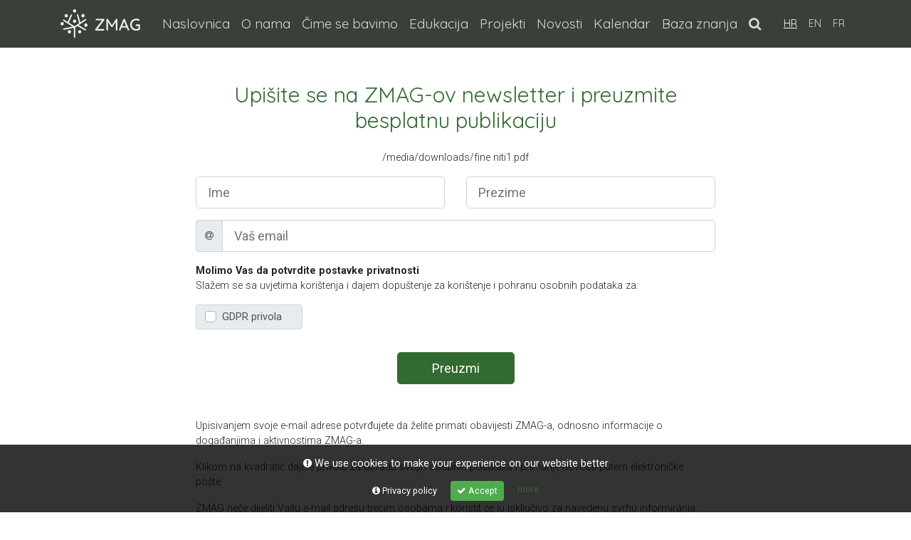

--- FILE ---
content_type: text/html; charset=UTF-8
request_url: https://www.zmag.hr/hr/subscribe/?ref=hr/cime-se-bavimo/dobra-ekonomija.html&file=/media/downloads/fine%20niti1.pdf
body_size: 26690
content:
<!DOCTYPE html>
<html lang="hr">
    <head>
        <!-- [WELCOME] Hello, welcome to ZMAG -->
                <!-- [META] Start  Type website/article/product-->
        <link rel="schema.DC" href="http://purl.org/dc/elements/1.1/">
        <meta name="DC.identifier" content="subscribe-167">
        <meta property="og:type" content="website">
        
        <!-- [META] Titles -->
        <title>Subscribe | ZMAG</title>
        <meta name="DC.title" content="Subscribe">
        <meta property="og:title" content="Subscribe">
        <meta name="twitter:title" content="Subscribe">
        <meta itemprop="name" content="Subscribe">
        <meta name="DC.subject" content="Subscribe">
        <meta property="og:site_name" content="ZMAG">
        <meta name="twitter:site" content="https://www.zmag.hr/">
            
        <!-- [META] Description -->
        <meta name="description" content="" >
        <meta itemprop="description" content="">
        <meta name="DC.description" content="">
        <meta property="og:description" content="">
        <meta name="twitter:description" content="">

        <!-- [META] Defaults -->
        <link rel="canonical" href="https://www.zmag.hr/hr/subscribe/">
        <base href="https://www.zmag.hr/">
        <meta property="og:url" content="https://www.zmag.hr/hr/subscribe/">
        
        <!-- [META] Devices -->
        <meta name="viewport" content="width=device-width, initial-scale=1, shrink-to-fit=no">
        <meta http-equiv="X-UA-Compatible" content="IE=edge">
        <meta http-equiv="Window-target" content="_top">
        <meta name="format-detection" content="telephone=yes">
        <meta name="format-detection" content="date=yes">
        <meta name="format-detection" content="address=yes">
        <meta name="format-detection" content="email=yes">
        <meta name="apple-mobile-web-app-capable" content="yes">
        <meta name="apple-touch-fullscreen" content="yes">
        
        <!-- [META] Icons -->
        <link rel="shortcut icon" href="source/dist/images/favicon.ico">
        
        <!-- [META] Bots -->
        <meta name="robots" content="index,follow">
        <meta name="googlebot" content="index,follow">
        <meta http-equiv="pragma" content="public" >
        <meta http-equiv="cache-control" content="public" >

        <!-- [META] Dates -->
        <meta name="date" content="2020-08-31T:02:15:00" >
        <meta name="DC.date" content="2020-08-31T:02:15:00">
        <meta http-equiv="last-modified" content="2025-01-27T:10:09:01" >
        

        <!-- [META] Locale -->
        <meta charset="UTF-8" >
        <meta http-equiv="content-language" content="" >
        <meta property="og:locale" content="">
        <meta name="DC.language" content="hr">
        <meta http-equiv="Content-Style-Type" content="text/css" >
        <meta http-equiv="Content-Script-Type" content="text/javascript">
        <meta http-equiv="Content-Type" content="text/html; charset=UTF-8">
        <meta name="DC.format" content="text/html">
        
        <!-- [META] Images -->
        <meta itemprop="image" content="https://www.zmag.hr/assets/components/phpthumbof/cache/mathyas-kurmann-fb7yNPbT0l8-unsplash.fe7eeca437e24a0d5642e615a1d163ca.jpg">
        <meta name="twitter:image:src" content="https://www.zmag.hr/assets/components/phpthumbof/cache/mathyas-kurmann-fb7yNPbT0l8-unsplash.fe7eeca437e24a0d5642e615a1d163ca.jpg">
        <meta property="og:image" content="https://www.zmag.hr/assets/components/phpthumbof/cache/mathyas-kurmann-fb7yNPbT0l8-unsplash.fe7eeca437e24a0d5642e615a1d163ca.jpg">
        <meta property="og:image:url" content="http://www.zmag.hr/assets/components/phpthumbof/cache/mathyas-kurmann-fb7yNPbT0l8-unsplash.b561e9d2acaf7ec7881eb169992a9f02.jpg">
        <meta property="og:image:secure_url" content="https://www.zmag.hr/assets/components/phpthumbof/cache/mathyas-kurmann-fb7yNPbT0l8-unsplash.b561e9d2acaf7ec7881eb169992a9f02.jpg">
        <meta property="og:image:width" content="1200"/>
        <meta property="og:image:height" content="630"/>
        <meta name="twitter:card" content="summary_large_image">
        <meta property="og:image:type" content="image/jpg"/>
        
        <!-- [META] Copy -->
        <meta name="DC.contributor" content="">
        <meta name="DC.publisher" content="ZMAG">
        <meta name="author" content="ZMAG" />
        <meta name="DC.rights" content="Copyright 2018 | ZMAG">
        <meta name="DC.rightsHolder" content="ZMAG">
        <meta name="copyright" content="Copyright 2018 | ZMAG">
        <meta name="twitter:creator" content="ZMAG">
        
        <!-- [META] Security -->
        <meta property="fb:admins" content="799459272">
        <!--<meta property="fb:app_id" content="">-->
        <meta name="p:domain_verify" content=""/>
        <meta name="google-site-verification" content="" />
        <!-- [STYLES] CSS -->
        <link rel="stylesheet" href="/source/dist/css/theme.min.css?v=6">
       

 
        
    </head>
    <body>
        <nav id="navbar-mobile" class="p-0 navbar-main fixed-top navbar navbar-dark bg-secondary justify-content-right w-100">
            <div class="container"> 

                <div class="navbar-collapse collapse pb-5 pt-2" id="navbarMobile">
                    
                    <ul class="navbar-nav mr-0 justify-content-right">
                        <li class="nav-item" id="close"><a class="nav-link text-right" data-toggle="collapse" href="#navbarMobile" role="button" aria-expanded="true" aria-controls="navbarMobile"><i class="fa fa-times mr-3"></i>CLOSE</a></li>
                    </ul>
                    
                    <ul class="navbar-nav ml-auto mr-0 justify-content-right">
                        <li class="nav-item" id="mainmenu_home"><a class="nav-link " title="Home" href="/">Naslovnica</a></li>
      
                         <li class="nav-item dropdown"  id="mainmenu_item2"><a class="nav-link dropdown-toggle" href="hr/o-nama/" title="O nama" id="menu-main-dropdowno-nama" role="button" data-toggle="dropdown" aria-haspopup="true" aria-expanded="false" >O nama</a><div class="dropdown-menu dropdown-menu-right" aria-labelledby="menu-main-dropdowno-nama"  id="mainmenu_item2"><a class="dropdown-item" title="Naša priča" href="hr/o-nama/nasa-prica.html" id="mainmenu_item8" >Naša priča</a><a class="dropdown-item" title="Reciklirano imanje" href="hr/o-nama/reciklirano-imanje.html" id="mainmenu_item100" >Reciklirano imanje</a><a class="dropdown-item" title="Tko je tko" href="hr/o-nama/tko-je-tko/" id="mainmenu_item10" >Tko je tko</a><a class="dropdown-item" title="Centar Znanja" href="hr/o-nama/centar-znanja.html" id="mainmenu_item102" >Centar Znanja</a><a class="dropdown-item" title="Centar za društvenu i solidarnu ekonomiju " href="hr/o-nama/centar-za-drustvenu-i-solidarnu-ekonomiju.html" id="mainmenu_item101" >Centar za društvenu i solidarnu ekonomiju </a><a class="dropdown-item" title="Zadruga za dobru ekonomiju" href="hr/o-nama/zadruga-za-dobru-ekonomiju.html" id="mainmenu_item91" >Zadruga za dobru ekonomiju</a><a class="dropdown-item" title="Suradnja" href="hr/o-nama/suradnja.html" id="mainmenu_item12" >Suradnja</a><a class="dropdown-item" title="Godišnji izvještaji" href="hr/o-nama/godisnji-izvjestaji.html" id="mainmenu_item11" >Godišnji izvještaji</a></div></li><li class="nav-item dropdown"  id="mainmenu_item4"><a class="nav-link dropdown-toggle" href="hr/cime-se-bavimo/" title="Čime se bavimo" id="menu-main-dropdowncime-se-bavimo" role="button" data-toggle="dropdown" aria-haspopup="true" aria-expanded="false" >Čime se bavimo</a><div class="dropdown-menu dropdown-menu-right" aria-labelledby="menu-main-dropdowncime-se-bavimo"  id="mainmenu_item4"><a class="dropdown-item" title="Agroekologija" href="hr/cime-se-bavimo/agroekologija.html" id="mainmenu_item14" >Agroekologija</a><a class="dropdown-item" title="Dobra Ekonomija" href="hr/cime-se-bavimo/dobra-ekonomija.html" id="mainmenu_item15" >Dobra Ekonomija</a><a class="dropdown-item" title="Prirodno graditeljstvo" href="hr/cime-se-bavimo/prirodno-graditeljstvo.html" id="mainmenu_item16" >Prirodno graditeljstvo</a><a class="dropdown-item" title="Energetska tranzicija" href="hr/cime-se-bavimo/energetska-tranzicija.html" id="mainmenu_item1124" >Energetska tranzicija</a><a class="dropdown-item" title="Edukacije za održivo življenje" href="hr/cime-se-bavimo/ostalo.html" id="mainmenu_item29" >Edukacije za održivo življenje</a></div></li><li class="nav-item dropdown"  id="mainmenu_item13"><a class="nav-link dropdown-toggle" href="hr/edukacija/" title="Edukacija" id="menu-main-dropdownedukacija" role="button" data-toggle="dropdown" aria-haspopup="true" aria-expanded="false" >Edukacija</a><div class="dropdown-menu dropdown-menu-right" aria-labelledby="menu-main-dropdownedukacija"  id="mainmenu_item13"><a class="dropdown-item" title="Konferencije" href="hr/edukacija/konferencije/" id="mainmenu_item26" >Konferencije</a><a class="dropdown-item" title="Radionice" href="hr/edukacija/radionice/" id="mainmenu_item25" >Radionice</a></div></li><li class="nav-item dropdown"  id="mainmenu_item5"><a class="nav-link dropdown-toggle" href="hr/projekti/" title="Projekti" id="menu-main-dropdownprojekti" role="button" data-toggle="dropdown" aria-haspopup="true" aria-expanded="false" >Projekti</a><div class="dropdown-menu dropdown-menu-right" aria-labelledby="menu-main-dropdownprojekti"  id="mainmenu_item5"><a class="dropdown-item" title="Naša dobra hrana / dobra energija za bolje društvo" href="hr/projekti/nasa-dobra-hrana.html" id="mainmenu_item148" >Naša dobra hrana / dobra energija za bolje društvo</a><a class="dropdown-item" title="Zadruga za dobru ekonomiju" href="hr/projekti/zadruga-za-dobru-ekonomiju.html" id="mainmenu_item128" >Zadruga za dobru ekonomiju</a><a class="dropdown-item" title="Društvena banka sjemena" href="hr/projekti/drustvena-banka-sjemena.html" id="mainmenu_item20" >Društvena banka sjemena</a><a class="dropdown-item" title="Hrana za dobro – Kratki lanci opskrbe" href="hr/projekti/hrana-za-dobro-–-kratki-lanci-opskrbe.html" id="mainmenu_item127" >Hrana za dobro – Kratki lanci opskrbe</a><a class="dropdown-item" title="Konvencija prirodnog graditeljstva" href="hr/projekti/konvencija-prirodnog-graditeljstva.html" id="mainmenu_item990" >Konvencija prirodnog graditeljstva</a><a class="dropdown-item" title="Design locally, apply it globally" href="hr/projekti/design-locally,-apply-it-globally.html" id="mainmenu_item1367" >Design locally, apply it globally</a><a class="dropdown-item" title="Umjetnost i zajedništvo – permakulturni dizajn upravljanja vodama / Umjetnička rezidencija Matka Šišaka" href="hr/projekti/umjetnost-i-zajednistvo-–-permakulturni-dizajn-upravljanja-vodama-/-umjetnicka-rezidencija-matka-sisaka.html" id="mainmenu_item1409" >Umjetnost i zajedništvo – permakulturni dizajn upravljanja vodama / Umjetnička rezidencija Matka Šišaka</a><a class="dropdown-item" title="Sustain-Ability: Shaping Green COMP for the youth field" href="hr/projekti/sustain-ability-shaping-green-comp-for-the-youth-field.html" id="mainmenu_item1426" >Sustain-Ability: Shaping Green COMP for the youth field</a></div></li><li class="nav-item" id="mainmenu_item3"><a class="nav-link" title="Novosti" href="hr/novosti/" >Novosti</a></li><li class="nav-item" id="mainmenu_item6"><a class="nav-link" title="Aktualna događanja" href="hr/kalendar/" >Kalendar</a></li><li class="nav-item" id="mainmenu_item7"><a class="nav-link" title="Baza znanja" href="hr/baza-znanja/" >Baza znanja</a></li><li class="nav-item" id="mainmenu_item570"><a class="nav-link" title="EU Food and Farming Forum" href="hr/novosti/3-modul-akademije-prirodnog-graditeljstva/eu-food-and-farming-forum.html" >EU Food and Farming Forum</a></li><li class="nav-item" id="mainmenu_item493"><a class="nav-link" title="55+ Radionica kreativnog recikliranja odjeće i plastičnih vrećica" href="hr/kalendar/radionica-izrade-terarija-i-razmjena-sjemena-u-osijeku/55-radionica-kreativnog-recikliranja-odjece-i-plasticnih-vrecica.html" >55+ Radionica kreativnog recikliranja odjeće i plastičnih vrećica</a></li>
                    </ul>
                    <ul class="search-nav navbar-nav ml-0 mr-0 justify-content-right">
                         
                        
                        <li class="nav-item dropdown">
                            <a class="nav-link" for="search" href="#" id="mainmenu_search" role="button" data-toggle="dropdown" aria-haspopup="true" aria-expanded="false">
                              <i class="fa fa-search mr-3"></i>Pretraga
                            
                            </a>
                            <div class="dropdown-menu dropdown-menu-right p-3 w-100 bg-transparent border-0" aria-labelledby="mainmenu_search">
                             
                              <form class="simplesearch-search-form" action="hr/subscribe/" method="get">
    <fieldset>
        <label for="search" class="d-none">Search</label>

<div class="input-group mt-3">
        <input type="text" class="form-control form-control-lg" name="search" id="search" value="" />
        
        <div class="input-group-append">
<input type="hidden" name="id" value="167" />  
     <input type="submit" class="btn btn-lg btn-outline-primary"  value="Search" />

  </div>
</div>

        

    </fieldset>
</form>
                              
                            </div>
                          </li>
                        
                    </ul>
                    <ul class="navbar-nav mr-0 justify-content-right border-top mt-3 pt-2">
                        <li class="nav-item" id="mainmenu_hr"><a class="nav-link active" title="Hrvatski" href="/hr/">HRVATSKI</a></li>
                        <li class="nav-item" id="mainmenu_en"><a class="nav-link " title="English" href="/en/">ENGLISH</a></li>
                                                 <li class="nav-item" id="mainmenu_fr"><a class="nav-link " title="Français" href="/fr/">FRANÇAIS</a></li>

                    </ul>
                    
                    
                </div>
            </div>
        </nav>

        <nav id="navbar-main" class="navbar-main sticky-top navbar navbar-dark bg-secondary navbar-expand-xl justify-content-right w-100">
            <div class="container"> 
                <a href="/" class="navbar-brand d-flex mr-auto ml-0"><img src="/source/dist/images/logo_long.svg" alt="ZMAG" class="logo-img"></a>
                <button class="navbar-toggler mr-0 ml-auto" type="button" data-toggle="collapse" data-target="#navbarMobile">
                    <span class="navbar-toggler-icon"></span>
                </button>
                <div class="navbar-collapse collapse" id="navbarMain">
                    <ul class="navbar-nav ml-auto mr-0 justify-content-right">
                        <li class="nav-item" id="mainmenu_home"><a class="nav-link " title="Home" href="/">Naslovnica</a></li>

                        <li class="nav-item" id="mainmenu_item2"><a class="nav-link" title="O nama" href="hr/o-nama/" >O nama</a><span></span></li><li class="nav-item" id="mainmenu_item4"><a class="nav-link" title="Čime se bavimo" href="hr/cime-se-bavimo/" >Čime se bavimo</a><span></span></li><li class="nav-item" id="mainmenu_item13"><a class="nav-link" title="Edukacija" href="hr/edukacija/" >Edukacija</a><span></span></li><li class="nav-item" id="mainmenu_item5"><a class="nav-link" title="Projekti" href="hr/projekti/" >Projekti</a><span></span></li><li class="nav-item" id="mainmenu_item3"><a class="nav-link" title="Novosti" href="hr/novosti/" >Novosti</a><span></span></li><li class="nav-item" id="mainmenu_item6"><a class="nav-link" title="Aktualna događanja" href="hr/kalendar/" >Kalendar</a><span></span></li><li class="nav-item" id="mainmenu_item7"><a class="nav-link" title="Baza znanja" href="hr/baza-znanja/" >Baza znanja</a><span></span></li>
                                
                       
                    </ul>
                    <ul class="search-nav navbar-nav ml-0 mr-0 justify-content-right">
                         
                        
                        <li class="nav-item dropdown">
                            <a class="nav-link" for="search" href="#" id="mainmenu_search" role="button" data-toggle="dropdown" aria-haspopup="true" aria-expanded="false">
                              <i class="fa fa-search"></i>
                            </a>
                            <div class="dropdown-menu dropdown-menu-right p-3" style="width:500px; max-width:90vw;" aria-labelledby="mainmenu_search">
                              <h5 class="m-0 p-0">Pretraži ZMAG:</h5>
                              <form class="simplesearch-search-form" action="hr/search/" method="get">
    <fieldset>
        <label for="search" class="d-none">Search</label>

<div class="input-group mt-3">
        <input type="text" class="form-control form-control-lg" name="search" id="search" value="" />
        
        <div class="input-group-append">
<input type="hidden" name="id" value="86" />  
     <input type="submit" class="btn btn-lg btn-outline-primary"  value="Search" />

  </div>
</div>

        

    </fieldset>
</form>
                              
                            </div>
                          </li>
                        
                    </ul>
                    <ul class="navbar-nav ml-3 mr-0 justify-content-right lang-menu">
                        <li class="nav-item" id="mainmenu_hr"><a class="nav-link active" title="Hrvatski" href="/hr/">HR</a></li>
                        <li class="nav-item" id="mainmenu_en"><a class="nav-link " title="English" href="/en/">EN</a></li>
                         <li class="nav-item" id="mainmenu_fr"><a class="nav-link " title="Français" href="/fr/">FR</a></li>
                    </ul>
                </div>
            </div>
        </nav>






<div class="content-block container mt-5">
    <div class="row">
        <div class="col-md-8 offset-md-2">
           <h1 class="block-title text-center">
               Upišite se na ZMAG-ov newsletter i preuzmite besplatnu publikaciju
           </h1>
           
      

           
           <div class="content pb-3 pt-3">
               
              <p class="mb-2 text-center">/media/downloads/fine niti1.pdf</p>
           

    
   
    
      <form class="needs-validation contact-form" action="" method="post" novalidate>
        <div class="d-none hidden-inputs">
            <input type="hidden" name="nospam" value=""/>
            <input type="hidden" name="ref" value="hr/cime-se-bavimo/dobra-ekonomija.html"/>
            <input type="hidden" name="file" value="/media/downloads/fine niti1.pdf"/>
        </div>
        
        <div class="row mt-3">
        
          <div class="col-md-6 mb-3">
            <label for="fname" class="d-none">First Name</label>
            <input type="text" class="form-control form-control-lg" id="fname" name="fname" placeholder="Ime" value="" required>
            
                <div class="valid-feedback">
                  Ok!
                </div>
                <div class="invalid-feedback">
                  Molimo upišite ime
                </div>
            
          </div>
          <div class="col-md-6 mb-3">
            <label for="lname" class="d-none">Last Name</label>
            
            <input type="text" class="form-control form-control-lg" id="lname" name="lname" placeholder="Prezime" value="" required>
            
                <div class="valid-feedback">
                  Ok!
                </div>
                <div class="invalid-feedback">
                  Molimo upišite prezime
                </div>
            
          </div>
      
          
          <div class="col-md-12 mb-3">
            <label for="email" class="d-none">Your email</label>
            <div class="input-group">
            <div class="input-group-prepend">
          <div class="input-group-text"> <i class="fa fa-at"></i></div>
        </div>
            <input type="email" class="form-control form-control-lg" id="email" name="email" placeholder="Vaš email" value="" required>
           </div>
           <small id="emailHelp" class="form-text text-muted d-none"></small>
            
                <div class="valid-feedback">
                  Ok!
                </div>
                <div class="invalid-feedback">
                  Molimo upišite Vaš email
                </div>
            
          </div>
        </div>
        

          <p> <strong class="">Molimo Vas da potvrdite postavke privatnosti</strong><br/>
          Slažem se sa uvjetima korištenja i dajem dopuštenje za korištenje i pohranu osobnih podataka za:</p>
          <div class="form-group">
            <div class="input-group mb-3 justify-content-start">
            
                <div class="input-group-text mr-3 d-none">
                    <div class="custom-control custom-checkbox">
                        <input type="checkbox" class="custom-control-input" id="PrivacyCheckAll">
                        <label class="custom-control-label" for="PrivacyCheckAll">Odaberi sve</label>
                    </div>
                </div>
                <div class="input-group-text">
                <div class="custom-control custom-checkbox  pr-3">
                    <input type="checkbox" class="custom-control-input privacy-check" id="PrivacyConsent" name="gdpr_accepted" value="1" required>
                    <label class="custom-control-label" for="PrivacyConsent">GDPR privola</label>
                    <div class="invalid-feedback">Molimo dopustite da Vas povratno kontaktiramo</div>
                </div>
                <div class="custom-control custom-checkbox d-none">
                    <input type="checkbox" class="custom-control-input privacy-check" id="PrivacyNews" value="1" name="newsletter" checked>
                    <label class="custom-control-label" for="PrivacyNews">Email promocije</label>
                </div>
              </div>
             
            </div>
          </div>
          <div class="pt-3 text-center">
             
              
            <button class="btn btn-primary btn-lg pl-5 pr-5 mb-5  ml-auto mr-auto" type="submit">
                               Preuzmi

            </button>
          </div>
     

      </form>
 

<div class="content pb-3">  <div class="gmail_default">
<p>Upisivanjem svoje e-mail adrese potvrđujete da želite primati obavijesti ZMAG-a, odnosno informacije o događanjima i aktivnostima ZMAG-a.</p>
<p>Klikom na kvadratić dajete privolu za obradu svojih osobnih podataka i primanje novosti putem elektroničke po&scaron;te.&nbsp;</p>
<p>ZMAG neće dijeliti Va&scaron;u e-mail adresu trećim osobama i koristit će ju isključivo za navedenu svrhu informiranja.&nbsp;</p>
<p>U svakom trenutku možete se isključiti s liste primatelja newslettera, tako da izaberete opciju ODJAVA S LISTE, ponuđenu pri dnu svakog na&scaron;eg e&ndash;maila ili kontaktirajući nas na <a href="mailto:info@zmag.hr">info@zmag.hr</a></p>
</div>
<div class="gmail_default">&nbsp;</div></div>
 
 
 
           
           </div> 
        </div>
    </div>
</div>

<div class="footer w-100 bg-secondary py-5 mt-5 text-white">
    <div class="container">
        <div class="row">
            <div class="col-sm-3 mb-3">
                
                
                <h4>ZMAG </h4>
               <h5>Zelena mreža aktivističkih grupa</h5>
                <p>Zelena mreža aktivističkih grupa (ZMAG) je udruga koja okuplja organske vrtlare, praktičare primjenjivih tehnologija i ekološkog graditeljstva, dizajnere permakulture, istraživače pravednih socijalnih modela organizacije i ravnopravnih međuljudskih odnosa te ekološke aktiviste.</p>
                
            </div>
            <div class="col-sm-2 mb-3">
                <h4>Adresa </h4>
               
                
                
                 <p>Vukomerić 23/3<br />
10418 Dubranec<br />
+385 1 482 3591<br />
<br />
OIB: 27906908289<br />
<br />
IBAN: HR5324020061100095765</p>
                
            </div>
            <div class="col-sm-3 mb-3">
                <h4>Kontakt </h4>
                <p>Voditeljica ureda: Una Milić<br />Radno vrijeme: 9&ndash;17 h</p>
<p><a href="mailto:ured@zmag.hr">ured@zmag.hr </a><br />+385 95 7368 681</p> 
                <a href="hr/kontakt.html" class="btn btn-outline-white btn-sm mt-3"><i class="fa fa-envelope mr-2"></i> Pošaljite nam upit  </a><br/>
                
                
                
                

                
            </div>
            <div class="col-sm-2 mb-3">
                <h4>Pratite nas </h4>
               
                <a href="https://www.facebook.com/zmag.recikliranoimanje/" target="_blank">facebook</a><br/>
                <a href="https://www.instagram.com/zmag.recikliranoimanje/" target="_blank">instagram</a><br/>
                <a href="https://www.youtube.com/channel/UCKKV9kFmTTeucmhOgCJyZzA" target="_blank">youtube</a><br/><br/>
                <a href="hr/subscribe/"><i class="fa fa-paper-plane mr-2"></i> Primajte naše novosti </a><br/>
                <a href="hr/donacije.html" class="btn btn-outline-white btn-sm mt-3"><i class="fa fa-medkit mr-2"></i> Donacije </a><br/>

                <p style="font-size:12px; " class="d-none d-sm-block mt-5">"Zelena mreža aktivističkih grupa je Centar znanja u području održivog
življenja i razvoja permakulture u okviru Razvojne suradnje s
Nacionalnom zakladom."</p>
            </div>
            <div class="col-sm-2 mb-3">
                <h4>Projekt podržavaju </h4>
                <img src="/source/dist/images/centri-znanja.svg" class="w-100 mb-3">
                <img src="/source/dist/images/baza-znanja.svg" class="w-100 mb-3">
                <img src="/source/dist/images/nacionalna-zaklada.svg" class="w-100">
                <p style="font-size:13px;" class=" d-block d-sm-none mt-3 text-center">"Zelena mreža aktivističkih grupa je Centar znanja u području održivog
življenja i razvoja permakulture u okviru Razvojne suradnje s
Nacionalnom zakladom."</p>
                
                
            </div>
            
        </div>
        
    </div>
    
</div>
        <!-- [SCRIPTS] JS -->
        <script src="/source/dist/js/core.min.js?v=5"></script>
        <script src="/source/dist/js/plugins.min.js?v=5" defer></script>
        <script src="/source/dist/js/elements.min.js?v=5" defer></script>
        
  </body>
</html>

--- FILE ---
content_type: image/svg+xml
request_url: https://www.zmag.hr/source/dist/images/centri-znanja.svg
body_size: 12923
content:
<?xml version="1.0" encoding="utf-8"?>
<!-- Generator: Adobe Illustrator 24.0.3, SVG Export Plug-In . SVG Version: 6.00 Build 0)  -->
<svg version="1.1" xmlns="http://www.w3.org/2000/svg" xmlns:xlink="http://www.w3.org/1999/xlink" x="0px" y="0px"
	 viewBox="0 0 692.4 245.6" style="enable-background:new 0 0 692.4 245.6;" xml:space="preserve">
<style type="text/css">
	.st0{display:none;}
	.st1{fill:#FAFAFA;}
</style>
<g id="guides" class="st0">
</g>
<g id="desktop">
</g>
<g id="Layer_1">
	<g>
		<path class="st1" d="M440.4,107.7v-0.2c0,0,2-2,3.7-4.1l25.2-31.5v-4h-36v5.4h23.2c3,0,4.5-0.2,4.5-0.2v0.2c0,0-1.9,2-3.6,4.1
			l-25.2,31.6v3.9h38v-5.4H445C442,107.5,440.4,107.7,440.4,107.7z"/>
		<path class="st1" d="M506.4,66.8c-10.7,0-16.4,7.2-18,11.4h-0.2c0,0,0.2-1.6,0.2-3.6v-6.7h-6v45h6.1V91.3c0-2.1,0.2-4.2,0.7-6.1
			c2.1-7.4,8.7-12.7,16.4-12.7c8.7,0,9.8,6.3,9.8,13.3v27h6.1V84.2C521.5,73.1,517.6,66.8,506.4,66.8z"/>
		<path class="st1" d="M309.5,112.9V84.2c0-11.1-3.9-17.5-15.1-17.5c-10.7,0-16.4,7.2-18,11.4h-0.2c0,0,0.2-1.6,0.2-3.6v-6.7h-6v45
			h6.1V91.3c0-2.1,0.2-4.2,0.7-6.1c2.1-7.4,8.7-12.7,16.4-12.7c8.7,0,9.8,6.3,9.8,13.3v27H309.5z"/>
		<path class="st1" d="M552.2,66.8c-10.1,0-16.1,5.1-16.1,5.1l2.9,4.7c0,0,5.3-4.3,12.7-4.3c6.5,0,11.2,3,11.2,11.6V85h-2.5
			c-7.8,0-27.6,0.4-27.6,15.6c0,8.9,7.8,13.3,15.3,13.3c11.3,0,15.1-9.8,15.1-9.8h0.2c0,0-0.2,1.5-0.2,3.8v4.9h5.8V84.1
			C569.1,72.8,563.1,66.8,552.2,66.8z M563,92c0,7.8-5.2,16.7-13.8,16.7c-6.7,0-10.1-4.3-10.1-8.5c0-9.9,14.2-10.2,21.3-10.2h2.6V92
			z"/>
		<path class="st1" d="M608.1,66.8c-10.7,0-16.4,7.2-18,11.4h-0.2c0,0,0.2-1.6,0.2-3.6v-6.7h-6v45h6.1V91.3c0-2.1,0.2-4.2,0.7-6.1
			c2.1-7.4,8.7-12.7,16.4-12.7c8.7,0,9.8,6.3,9.8,13.3v27h6.1V84.2C623.2,73.1,619.2,66.8,608.1,66.8z"/>
		<path class="st1" d="M344.7,113.1v-5.3c0,0-0.8,0.1-2,0.1c-3.5,0-10.3-1.3-10.3-11.5V73.2H344v-5.3h-11.6V55h-6.1v12.9h-5v5.3h5
			v23.5c0,14.9,10.7,16.7,15.7,16.7C343.6,113.4,344.7,113.1,344.7,113.1z"/>
		<rect x="638.1" y="50" class="st1" width="6.3" height="7.6"/>
		<path class="st1" d="M638.2,114.3c0,10.3-6.8,11.5-10.3,11.5c-1.2,0-2-0.1-2-0.1v5.3c0,0,1.1,0.3,2.7,0.3c5,0,15.7-1.8,15.7-16.7
			V67.9h-6.1V114.3z"/>
		<path class="st1" d="M675.6,66.8c-10.1,0-16.1,5.1-16.1,5.1l2.9,4.7c0,0,5.3-4.3,12.7-4.3c6.5,0,11.2,3,11.2,11.6V85h-2.5
			c-7.8,0-27.6,0.4-27.6,15.6c0,8.9,7.8,13.3,15.3,13.3c11.3,0,15.1-9.8,15.1-9.8h0.2c0,0-0.2,1.5-0.2,3.8v4.9h5.8V84.1
			C692.4,72.8,686.4,66.8,675.6,66.8z M686.3,92c0,7.8-5.2,16.7-13.8,16.7c-6.7,0-10.1-4.3-10.1-8.5c0-9.9,14.2-10.2,21.3-10.2h2.6
			V92z"/>
		<path class="st1" d="M175.8,108.4c10,8.2,27.2,5.4,32.6-2.3l-2.6-3.5c-10.8,9.2-21.6,6.1-26.9,0.8c-6.2-6.2-7.2-16.9-2-24.2
			c2.4-3.4,5.7-5.6,9.7-6.6c6.8-1.8,12.6,0.4,18,4.6l2.7-4c-7.8-8.8-24.5-8.4-33.2,0.4C164.7,83.2,165.7,100,175.8,108.4z"/>
		<path class="st1" d="M255.4,102.6c-10.8,9.2-21.6,6.1-26.9,0.8c-3.3-3.3-5.1-7.9-5.3-12.7h35.1c2.1-30.2-26.6-26.2-34.6-17
			c-9.3,9.5-8.4,26.3,1.8,34.7c10,8.2,27.2,5.4,32.6-2.3L255.4,102.6z M226.5,79.2c2.4-3.4,5.7-5.6,9.7-6.6
			c10.1-2.6,16,5.2,16.2,12.8h-28.7C224.3,83.2,225.2,81.1,226.5,79.2z"/>
		<path class="st1" d="M336.6,123.7l1.5,1.7h0.6c0.1,0,0.2,0.1,0.4,0.1c0.1,0,0.2,0,0.3-0.1h0.4l3.8-4h-2.1l-2.5,2.8l-2.5-2.8h-2
			L336.6,123.7c-0.1-0.1-0.1-0.1-0.1-0.1C336.5,123.6,336.6,123.6,336.6,123.7z"/>
		<path class="st1" d="M151.8,174.9c0,9,7.3,16.3,16.4,16.3c9,0,16.4-7.3,16.4-16.3c0-9-7.3-16.3-16.4-16.3
			C159.1,158.6,151.8,165.9,151.8,174.9z"/>
		<path class="st1" d="M116.7,135.5c0-7-5.7-12.7-12.8-12.7c-7,0-12.8,5.7-12.8,12.7c0,7,5.7,12.7,12.8,12.7
			C111,148.2,116.7,142.5,116.7,135.5z"/>
		<path class="st1" d="M217.5,168.3c-4.6,0-8.4,3.8-8.4,8.4c0,4.6,3.8,8.4,8.4,8.4c4.6,0,8.4-3.8,8.4-8.4
			C226,172.1,222.2,168.3,217.5,168.3z"/>
		<path class="st1" d="M63.4,96.4c2.4-4.1,5.4-7.8,8.7-11.2c3.4-3.3,7.1-6.2,11.2-8.7c16.2-9.8,36.8-11.7,54.2-5.3
			c0.1,0,0.2,0.1,0.3,0.1c2,0.6,4.1-0.6,4.7-2.7c0.6-2-0.6-4.1-2.7-4.7l0,0c-5-1.4-10.1-2.2-15.2-2.6c-5.1-0.3-10.3-0.1-15.3,0.6
			c-5.1,0.7-10,2-14.8,3.8c-4.8,1.8-9.3,4.1-13.6,6.8c-4.3,2.8-8.2,6-11.7,9.7c-3.5,3.7-6.6,7.7-9.1,12.1c-2.5,4.4-4.5,9.1-5.8,14
			c-1.3,4.9-2,10-2,15c0,5.1,0.7,10.1,2.1,15c1.4,4.9,3.3,9.6,5.8,14c2.5,4.4,5.7,8.4,9.1,12.1c3.5,3.6,7.4,6.9,11.7,9.6
			c8.5,5.5,18.2,9.1,28.3,10.6c10.1,1.5,20.5,0.9,30.5-1.7l0,0c0.1,0,0.3-0.1,0.4-0.1c2-0.8,3-3,2.2-4.9c-0.8-2-3-3-4.9-2.2
			c-17.3,6.6-38.1,4.8-54.3-5.1c-4-2.5-7.8-5.4-11.2-8.8c-3.4-3.4-6.3-7.2-8.7-11.2c-2.4-4.1-4.3-8.5-5.5-13.1
			c-1.2-4.6-1.8-9.3-1.8-14.1c0-4.7,0.7-9.5,1.9-14C59.1,104.9,61,100.5,63.4,96.4z"/>
		<path class="st1" d="M47.7,63c-5.2,5.4-9.6,11.6-13.2,18.1c-3.5,6.6-6.2,13.7-7.9,21c-1.6,7.3-2.3,14.8-2,22.3
			c0.4,7.5,1.7,14.9,4,22c4.6,14.2,12.8,27.3,23.5,37.6c2.7,2.6,5.5,5,8.5,7.3c1.5,1.1,3,2.3,4.6,3.3l2.3,1.6c0.8,0.5,1.6,1,2.4,1.5
			c3.2,2,6.5,3.6,9.9,5.2c3.4,1.5,6.9,2.9,10.5,4c7.1,2.3,14.5,3.9,22,4.6c7.5,0.7,15.1,0.6,22.6-0.3c0.1,0,0.2,0,0.2,0
			c2.1-0.4,3.4-2.4,3.1-4.5c-0.4-2.1-2.4-3.4-4.5-3.1c-6.9,1.3-13.9,1.7-20.9,1.3c-3.5-0.2-7-0.6-10.5-1.2c-1.7-0.3-3.5-0.7-5.2-1.1
			l-2.6-0.6l-2.5-0.7c-3.4-1-6.7-2.2-10-3.6c-3.2-1.4-6.4-3-9.5-4.7c-6.1-3.5-11.8-7.8-17-12.6c-2.6-2.4-5-5-7.2-7.7
			c-2.2-2.8-4.3-5.6-6.2-8.6c-3.8-6-6.8-12.4-9-19.1c-2.2-6.7-3.3-13.7-3.7-20.8c-0.3-7,0.4-14.1,2-21c1.6-6.9,4.2-13.5,7.5-19.7
			c3.4-6.1,7.6-11.9,12.5-17c4.9-5.1,10.4-9.5,16.5-13.1c3-1.9,6.1-3.4,9.3-5c3.2-1.4,6.5-2.7,9.9-3.8c26.9-8.6,57.6-3.5,80.3,12.8
			c0,0,0.1,0.1,0.1,0.1c1.8,1.2,4.1,0.7,5.3-1.1s0.7-4.1-1.1-5.3l0,0c-12.6-8.4-27-13.9-41.9-15.9c-3.7-0.6-7.5-0.8-11.2-0.9
			c-3.8,0-7.5,0-11.2,0.4c-7.5,0.6-14.9,2.1-22,4.5c-3.6,1.1-7,2.6-10.4,4.1c-3.4,1.7-6.7,3.4-9.8,5.4C58.7,52.7,52.9,57.6,47.7,63z
			"/>
		<path class="st1" d="M149.9,121.2c-0.3-5.5-2-10.9-4.9-15.6c-2.9-4.7-7.1-8.6-11.9-11.3c-4.8-2.7-10.2-4.3-15.7-4.7
			c-5.5-0.4-11,0.4-16.1,2.1c-1.3,0.4-2.6,0.9-3.8,1.5L95.6,94c-0.6,0.3-1.2,0.7-1.8,1c-2.4,1.3-4.7,2.8-6.8,4.6l0,0c0,0,0,0,0,0
			c-1.6,1.4-1.8,3.8-0.4,5.4c1.4,1.6,3.8,1.8,5.4,0.4c1.7-1.5,3.6-2.8,5.6-3.9c0.5-0.3,1-0.6,1.5-0.8l1.5-0.7c1-0.5,2.1-0.9,3.1-1.3
			c4.3-1.5,8.8-2.2,13.3-2c4.5,0.2,8.9,1.4,12.9,3.5c3.9,2.1,7.3,5.2,9.8,8.9c2.4,3.8,3.9,8.1,4.2,12.6c0.4,4.5-0.3,9.1-2,13.4
			c-1.6,4.3-4.2,8.3-7.3,11.7c-0.8,0.8-1.6,1.7-2.5,2.4l-1.3,1.1c-0.4,0.4-0.9,0.7-1.4,1c-1.9,1.4-3.9,2.6-6,3.7
			c-1.3,0.6-1.8,2.1-1.2,3.4c0.6,1.3,2.1,1.9,3.4,1.3c2.4-1.1,4.7-2.4,6.9-4c0.5-0.4,1.1-0.7,1.6-1.2l1.5-1.3c1.1-0.8,2-1.8,2.9-2.7
			c3.7-3.8,6.8-8.4,8.8-13.4C149.3,132.2,150.2,126.7,149.9,121.2z"/>
		<path class="st1" d="M91.4,26.4c7.3,0,13.2-5.9,13.2-13.2C104.6,5.9,98.7,0,91.4,0c-7.3,0-13.2,5.9-13.2,13.2
			C78.1,20.5,84.1,26.4,91.4,26.4z"/>
		<path class="st1" d="M207.4,192.2c-1.7-1.3-4.1-1-5.4,0.6c-10.4,13.2-23.4,24.3-38.2,32.3c-14.8,8-31.3,12.7-48.1,13.8
			c-16.8,0.9-33.8-1.8-49.2-8.7c-7.7-3.4-15-7.7-21.6-12.9c-6.6-5.2-12.6-11.2-17.8-17.8c-10.4-13.2-17.3-29.2-20.5-45.8
			c-3-16.6-2.4-34,1.9-50.4c4.3-16.4,12-32,22.5-45.4C41.7,44.6,54.9,33.3,70,25.2c0.8-0.5,1.2-1.5,0.7-2.4
			c-0.4-0.9-1.5-1.2-2.4-0.7C52.8,30.3,39,41.8,28,55.5C17,69.2,8.8,85.2,4.2,102.2c-4.7,17-5.5,35-2.5,52.5
			c3.1,17.4,10.2,34.2,21,48.3c5.4,7,11.7,13.4,18.6,19c7,5.5,14.6,10.2,22.7,13.9c16.2,7.4,34.2,10.5,52,9.7
			c17.8-1,35.3-5.8,51.1-14.1c15.8-8.3,29.7-19.9,40.9-33.8l0,0C209.4,195.9,209.1,193.5,207.4,192.2z"/>
		<rect x="388.4" y="50" class="st1" width="6.3" height="7.6"/>
		<rect x="388.5" y="67.9" class="st1" width="6.1" height="45"/>
		<polygon class="st1" points="209.7,127.8 196.7,127.8 196.7,129.5 207,129.5 196.2,145.2 196.2,146.7 209.9,146.7 209.9,144.9 
			198.8,144.9 209.7,129.1 		"/>
		<path class="st1" d="M225.1,127.8l-7.4,18.9h2.2l2.1-5.4h8.1l2.1,5.4h2.3l-7.3-18.9H225.1z M229.4,139.5h-6.8l1.6-4.1
			c0.2-0.4,0.3-0.9,0.5-1.3s0.3-0.8,0.5-1.2c0.1-0.4,0.3-0.9,0.5-1.3c0.2-0.5,0.3-0.9,0.5-1.5h0.1c0.3,1.1,0.7,2,1,2.9
			c0.3,0.9,0.6,1.7,0.9,2.4L229.4,139.5z"/>
		<path class="st1" d="M270.4,130c-0.8-0.8-1.8-1.3-2.9-1.7s-2.3-0.6-3.6-0.6h-5.9v18.9h4.8c1.4,0,2.6-0.2,3.9-0.5
			c1.2-0.3,2.3-0.9,3.2-1.7c0.9-0.8,1.7-1.8,2.2-3.1c0.5-1.3,0.8-2.8,0.8-4.6c0-1.5-0.2-2.8-0.7-3.9
			C271.8,131.7,271.2,130.8,270.4,130z M269.9,140.8c-0.5,1-1.1,1.9-1.8,2.5c-0.8,0.6-1.6,1-2.6,1.3c-1,0.2-1.9,0.3-2.9,0.3h-2.4
			v-15.4h3.1c1.1,0,2.1,0.2,3,0.5c0.9,0.3,1.7,0.8,2.3,1.4c0.6,0.6,1.1,1.4,1.5,2.3s0.5,1.9,0.5,3.1
			C270.6,138.4,270.4,139.8,269.9,140.8z"/>
		<path class="st1" d="M293.9,137.9c0.5-0.3,0.9-0.7,1.3-1.1c0.4-0.4,0.7-1,0.9-1.5c0.2-0.6,0.3-1.2,0.3-2c0-0.8-0.1-1.5-0.4-2.2
			c-0.3-0.7-0.6-1.2-1.1-1.7c-0.5-0.5-1.1-0.9-1.9-1.1c-0.8-0.3-1.6-0.4-2.6-0.4h-5.8v18.9h2V139h3.8l4.7,7.7h2.5l-5.1-8.1
			C292.9,138.4,293.4,138.2,293.9,137.9z M289.4,137.2h-2.9v-7.7h3.1c1.5,0,2.6,0.3,3.3,0.9c0.8,0.6,1.1,1.6,1.1,2.9
			c0,0.7-0.1,1.3-0.4,1.8c-0.2,0.5-0.6,0.9-1,1.2c-0.4,0.3-0.9,0.6-1.5,0.7C290.7,137.2,290.1,137.2,289.4,137.2z"/>
		<path class="st1" d="M319.8,139.5c0,0.9-0.1,1.6-0.3,2.3c-0.2,0.7-0.5,1.3-0.9,1.8c-0.4,0.5-0.9,0.9-1.5,1.2
			c-0.6,0.3-1.4,0.4-2.2,0.4c-1.8,0-3-0.5-3.9-1.4c-0.8-0.9-1.2-2.5-1.2-4.7v-11.3h-2.2v11.4c0,2.7,0.6,4.7,1.9,5.9
			c1.3,1.2,3,1.8,5.3,1.8c2.2,0,4-0.6,5.2-1.8c1.2-1.2,1.8-3.1,1.8-5.7v-11.6h-2.2V139.5z"/>
		<path class="st1" d="M340.5,136.5l-2-0.7c-1.2-0.4-2.1-0.8-2.6-1.3c-0.6-0.5-0.8-1.2-0.8-2.1c0-1,0.4-1.8,1.1-2.3
			c0.7-0.5,1.7-0.8,2.9-0.8c0.7,0,1.4,0.1,2.1,0.2s1.5,0.4,2.3,0.8l0.5-1.8c-0.8-0.4-1.6-0.6-2.5-0.8c-0.8-0.2-1.7-0.2-2.6-0.2
			c-2,0-3.5,0.5-4.6,1.4s-1.6,2.2-1.6,3.8c0,1.3,0.4,2.3,1.2,3.1c0.8,0.8,1.8,1.4,3.1,1.8l1.9,0.6c0.7,0.2,1.4,0.5,1.8,0.8
			c0.5,0.3,0.9,0.6,1.1,0.9c0.3,0.3,0.5,0.6,0.6,1c0.1,0.3,0.2,0.7,0.2,1.1c0,1.1-0.4,2-1.2,2.5s-1.8,0.8-3,0.8
			c-0.9,0-1.8-0.1-2.6-0.3c-0.8-0.2-1.6-0.5-2.5-0.9l-0.6,1.8c1,0.4,1.9,0.8,2.9,0.9c0.9,0.2,1.9,0.3,2.9,0.3c0.9,0,1.8-0.1,2.6-0.4
			c0.8-0.2,1.4-0.6,2-1c0.6-0.5,1-1,1.3-1.6c0.3-0.7,0.5-1.4,0.5-2.2c0-1.1-0.4-2.2-1.1-3S342,137,340.5,136.5z"/>
		<polygon class="st1" points="353.9,129.6 360,129.6 360,146.7 362.2,146.7 362.2,129.6 368.4,129.6 368.4,127.8 353.9,127.8 		"/>
		<path class="st1" d="M386.2,138.9c-0.3,0.8-0.6,1.7-1,2.6c-0.3,0.9-0.6,1.8-0.9,2.7h-0.1c-0.3-0.8-0.6-1.7-0.9-2.6s-0.7-1.8-1-2.6
			l-4.1-11.1h-2.3l7.2,18.9h2.1l7.3-18.9h-2.3L386.2,138.9z"/>
		<polygon class="st1" points="403.8,137.8 412,137.8 412,136 403.8,136 403.8,129.6 412.8,129.6 412.8,127.8 401.7,127.8 
			401.7,146.7 412.9,146.7 412.9,144.9 403.8,144.9 		"/>
		<path class="st1" d="M437.4,138.9c0,0.7,0,1.5,0,2.2c0,0.7,0,1.5,0.1,2.2h-0.1c-0.3-0.6-0.7-1.1-1.1-1.7c-0.4-0.6-0.7-1.1-1.1-1.7
			l-8.4-12.2h-1.9v18.9h2.1v-10.5c0-0.9,0-1.8,0-2.7c0-0.9,0-1.8-0.1-2.7h0.1c0.4,0.7,0.7,1.4,1.2,2.1c0.4,0.7,0.8,1.3,1.2,1.9
			l8.2,11.8h2v-18.9h-2.1V138.9z"/>
		<rect x="451.5" y="127.8" class="st1" width="2.2" height="18.9"/>
		<path class="st1" d="M489.9,137.9c0.5-0.3,0.9-0.7,1.3-1.1c0.4-0.4,0.7-1,0.9-1.5s0.3-1.2,0.3-2c0-0.8-0.1-1.5-0.4-2.2
			s-0.6-1.2-1.1-1.7c-0.5-0.5-1.1-0.9-1.9-1.1c-0.8-0.3-1.6-0.4-2.6-0.4h-5.8v18.9h2V139h3.8l4.7,7.7h2.5l-5.1-8.1
			C488.9,138.4,489.4,138.2,489.9,137.9z M485.4,137.2h-2.9v-7.7h3.1c1.5,0,2.6,0.3,3.3,0.9c0.8,0.6,1.1,1.6,1.1,2.9
			c0,0.7-0.1,1.3-0.4,1.8c-0.2,0.5-0.6,0.9-1,1.2c-0.4,0.3-0.9,0.6-1.5,0.7C486.7,137.2,486.1,137.2,485.4,137.2z"/>
		<path class="st1" d="M508.4,127.8l-7.4,18.9h2.2l2.1-5.4h8.1l2.1,5.4h2.3l-7.3-18.9H508.4z M512.7,139.5h-6.8l1.6-4.1
			c0.2-0.4,0.3-0.9,0.5-1.3s0.3-0.8,0.5-1.2c0.1-0.4,0.3-0.9,0.5-1.3c0.2-0.5,0.3-0.9,0.5-1.5h0.1c0.3,1.1,0.7,2,1,2.9
			c0.3,0.9,0.6,1.7,0.9,2.4L512.7,139.5z"/>
		<polygon class="st1" points="538.9,129.1 538.9,127.8 525.9,127.8 525.9,129.5 536.2,129.5 525.4,145.2 525.4,146.7 539.1,146.7 
			539.1,144.9 528,144.9 		"/>
		<path class="st1" d="M558.1,138.9c-0.3,0.8-0.6,1.7-1,2.6c-0.3,0.9-0.6,1.8-0.9,2.7h-0.1c-0.3-0.8-0.6-1.7-0.9-2.6s-0.7-1.8-1-2.6
			l-4.1-11.1h-2.3l7.2,18.9h2.1l7.3-18.9h-2.3L558.1,138.9z"/>
		<path class="st1" d="M589.9,130c-0.8-0.8-1.8-1.4-2.9-1.8c-1.1-0.4-2.3-0.6-3.6-0.6c-1.3,0-2.5,0.2-3.7,0.6s-2.1,1-3,1.9
			c-0.8,0.8-1.5,1.8-2,3c-0.5,1.2-0.7,2.6-0.7,4.2c0,1.6,0.2,3,0.7,4.2c0.5,1.2,1.1,2.2,1.9,3c0.8,0.8,1.8,1.4,2.9,1.8
			c1.1,0.4,2.3,0.6,3.6,0.6s2.5-0.2,3.7-0.6c1.1-0.4,2.1-1,3-1.9c0.8-0.8,1.5-1.8,2-3c0.5-1.2,0.7-2.6,0.7-4.2c0-1.6-0.2-3-0.7-4.2
			C591.4,131.8,590.7,130.8,589.9,130z M589.5,140.8c-0.4,1-0.8,1.8-1.5,2.5s-1.3,1.2-2.1,1.5c-0.8,0.3-1.7,0.5-2.6,0.5
			s-1.8-0.2-2.6-0.5c-0.8-0.3-1.6-0.8-2.2-1.5c-0.6-0.7-1.1-1.5-1.5-2.5s-0.6-2.2-0.6-3.5c0-1.3,0.2-2.5,0.5-3.5s0.8-1.8,1.5-2.5
			c0.6-0.7,1.3-1.1,2.1-1.5c0.8-0.3,1.7-0.5,2.6-0.5s1.8,0.2,2.6,0.5c0.8,0.3,1.6,0.8,2.2,1.4s1.1,1.5,1.5,2.5
			c0.4,1,0.6,2.2,0.6,3.6C590.1,138.6,589.9,139.8,589.5,140.8z"/>
		<path class="st1" d="M611.6,127.8h-5.9v1.7h5.9v11.2c0,1.5-0.3,2.7-0.9,3.5c-0.6,0.8-1.6,1.2-3,1.2c-0.9,0-1.7-0.2-2.2-0.5
			c-0.5-0.3-0.9-0.7-1.2-1.3c-0.2-0.5-0.4-1.1-0.4-1.8c-0.1-0.7-0.1-1.3-0.1-2h-2c0,1,0.1,1.9,0.2,2.8c0.1,0.9,0.4,1.7,0.8,2.4
			c0.4,0.7,1,1.2,1.7,1.7c0.7,0.4,1.7,0.6,2.9,0.6c2.1,0,3.6-0.6,4.6-1.7c1-1.1,1.5-2.7,1.5-4.8v-13h-0.8H611.6z"/>
		<path class="st1" d="M378.3,70.5v-3.1c-0.2,0-10.2,1.2-16,12.1V67.9h-6.1v45h6.1V98.1c0-23.6,15.3-25.1,16-25.1V70.5z"/>
	</g>
</g>
</svg>


--- FILE ---
content_type: text/javascript
request_url: https://www.zmag.hr/source/dist/js/elements.min.js?v=5
body_size: 7807
content:
jQuery(document).ready((function(e){var o={message:'<i class="fa fa-exclamation-circle"></i> We use cookies to make your experience on our website better',acceptText:'<i class="fa fa-check"></i> Accept',declineText:'<i class="fa fa-user-secret"></i> Block cookies',policyText:'<i class="fa fa-info-circle"></i> Privacy policy',showMoreText:"more",showMoreInfo:"",showMorePrimaryText:"Only Neccesary",showMoreAnalyticsText:"Analytics",showMoreMarketingText:"Marketing",policyURL:"/privacy/#cookie",autoEnable:!1,acceptOnContinue:!1,acceptOnScroll:!1,acceptAnyClick:!1,renewOnVisit:!1,forceShow:!1,effect:"slide",zindex:"9000",expireDays:365,fixed:!0,position:"bottom",acceptButton:!0,declineButton:!0,policyButton:!0,showMore:!0,showMoreMarketing:!0,showMoreAnalytics:!0,showMoreAnalyticsCheched:!0,acceptFunction:null,declineFunction:null,acceptFunctionMarketing:null,acceptFunctionAnalytics:null};cookiebar_lang="undefined"!=typeof cookiebar_lang?cookiebar_lang:"en","hr"==cookiebar_lang&&(o.message='<i class="fa fa-exclamation-circle"></i> Koristimo kolačiće kako bi vaše iskustvo na našem webu bilo što bolje.',o.acceptText='<i class="fa fa-check"></i> Prihvati',o.declineText='<i class="fa fa-user-secret"></i> Blokiraj',o.policyText='<i class="fa fa-info-circle"></i> Vaša privatnost',o.showMoreText="više",o.showMoreInfo="",o.showMorePrimaryText="Samo nužno",o.showMoreAnalyticsText="Analytics",o.showMoreMarketingText="Marketing",o.policyURL="/privacy/#cookie"),cookiebar_enable="undefined"==typeof cookiebar_enable||cookiebar_enable,cookiebar_activate="undefined"!=typeof cookiebar_activate?cookiebar_activate:o,cookiebar_forceShow="undefined"!=typeof cookiebar_forceShow&&cookiebar_forceShow,cookiebar_forceShow&&(cookiebar_activate.forceShow=cookiebar_forceShow),(cookiebar_activate&&cookiebar_enable||cookiebar_forceShow)&&(e.cookieBar(cookiebar_activate),jQuery.cookieBar("cookies"),jQuery.cookieBar("analytics"),jQuery.cookieBar("marketing"))})),jQuery(document).ready((function(e){forms_validate_enable="undefined"==typeof forms_validate_enable||forms_validate_enable,forms_validate_class="undefined"!=typeof forms_validate_class?forms_validate_class:"needs-validation",forms_validate_success="undefined"!=typeof forms_validate_success?forms_validate_success:"was-validated",forms_privacy_enable="undefined"==typeof forms_privacy_enable||forms_privacy_enable,forms_privacy_id="undefined"!=typeof forms_privacy_id?forms_privacy_id:"#PrivacyCheckAll",forms_privacy_checkbox="undefined"!=typeof forms_privacy_checkbox?forms_privacy_checkbox:".privacy-check",forms_privacy_enable&&e(forms_privacy_id).click((function(){this.checked?e(forms_privacy_checkbox).prop("checked",!0):e(forms_privacy_checkbox).prop("checked",!1)})),console.log("[forms] started"),forms_validate_enable&&(console.log("[validate] enabled"),function(){"use strict";console.log("validate on");var o=document.getElementsByClassName(forms_validate_class);Array.prototype.filter.call(o,(function(o){o.addEventListener("submit",(function(a){e(".saving").addClass("d-block"),!1===o.checkValidity()&&(a.preventDefault(),a.stopPropagation(),e(".saving").removeClass("d-block")),o.classList.add(forms_validate_success)}),!1)}))}())})),jQuery(document).ready((function(e){if(popover_enable="undefined"==typeof popover_enable||popover_enable,tooltip_enable="undefined"==typeof tooltip_enable||tooltip_enable,aos_enable="undefined"==typeof aos_enable||aos_enable,popover_enable&&e((function(){e('[data-toggle="popover"]').popover()})),tooltip_enable&&e((function(){e('[data-toggle="tooltip"]').tooltip()})),aos_enable&&AOS.init(),e(".slick-slider").slick({dots:!1,infinite:!1,speed:300,slidesToShow:3,slidesToScroll:3,infinite:!1,dots:!1,responsive:[{breakpoint:992,settings:{slidesToShow:3,slidesToScroll:3}},{breakpoint:768,settings:{slidesToShow:2,slidesToScroll:2}},{breakpoint:576,settings:{slidesToShow:1,slidesToScroll:1}}]}),e(".slick-menu").slick({dots:!1,infinite:!1,speed:300,slidesToShow:9,slidesToScroll:9,infinite:!1,dots:!1,responsive:[{breakpoint:992,settings:{slidesToShow:7,slidesToScroll:7}},{breakpoint:768,settings:{slidesToShow:6,slidesToScroll:6}},{breakpoint:576,settings:{slidesToShow:4,slidesToScroll:4}}]}),e(".slick-menu a.active").length){var o=e(".slick-menu a.active").data("active-id");console.log("slide"+o),o&&e(".slick-menu").slick("slickGoTo",o)}e("[data-fancybox]").fancybox({})})),jQuery(document).ready((function(e){if(modal_enable="undefined"==typeof modal_enable||modal_enable,modal_enable&&window.location.hash){var o=window.location.hash;e(o).length&&e(o).hasClass("modal")&&e(o).modal("show")}})),jQuery(document).ready((function(e){doubleclick_enable="undefined"!=typeof modal_enable&&modal_enable,doubleclick_enable&&e(".navbar li.dropdown .nav-link").on("click",(function(e){e.preventDefault(),this.attr("aria-expanded")&&(window.location.href=this.href)}))})),jQuery(document).ready((function(e){if(scroll_enable="undefined"==typeof scroll_enable||scroll_enable,scroll_duration="undefined"!=typeof scroll_duration?scroll_duration:1e3,scrollspy_enable="undefined"==typeof scrollspy_enable||scrollspy_enable,scrollspy_target="undefined"!=typeof scrollspy_target?scrollspy_target:"#mainNavbar",scrollspy_offset="undefined"!=typeof scrollspy_offset?scrollspy_offset:0,scrolldir_enable="undefined"==typeof scrolldir_enable||scrolldir_enable,scrolldir_target="undefined"!=typeof scrolldir_target?scrolldir_target:"body",scrolldir_up="undefined"!=typeof scrolldir_up?scrolldir_up:"scrolled-up",scrolldir_down="undefined"!=typeof scrolldir_down?scrolldir_down:"scrolled-down",navbar_height="undefined"!=typeof navbar_height?navbar_height:0,navbar_main="undefined"!=typeof navbar_main?navbar_main:"#mainNavbar",navbar_sub="undefined"!=typeof navbar_sub&&navbar_sub,e(navbar_main).length&&(navbar_height=e(navbar_main).outerHeight()),scroll_enable){function o(o=0){return e("html,body").animate({scrollTop:o},scroll_duration),!0}e('a.scroll-link[href*="#"]:not([href="#"]), a.nav-link[href*="#"]:not([href="#"])').click((function(a){var i=e(this.hash);(i=i.length?i:e("[name="+this.hash.slice(1)+"]")).length&&location.hostname==this.hostname&&(""!=this.pathname.replace(/^\//,"")&&location.pathname.replace(/^\//,"")!=this.pathname.replace(/^\//,"")||(a.preventDefault(),o(i.offset().top-navbar_height),e(".navbar-collapse").length&&e(".navbar-collapse").collapse("hide")));return!1})),e(".scroll-100").click((function(e){return e.preventDefault(),o(window.innerHeight+1),!1})),e(".scroll-top").click((function(e){return e.preventDefault(),o(0),!1}))}if(scrollspy_enable&&e(scrollspy_target).length&&e("body").scrollspy({target:scrollspy_target,offset:scrollspy_offset}),scrolldir_enable){var a=e(window).scrollTop(),i=0;e(window).scroll((function(o){var n=e(this).scrollTop();n-a,n>a?(e(scrolldir_target).addClass(scrolldir_down),e(scrolldir_target).removeClass(scrolldir_up),1!=i&&0,i=1):(e(scrolldir_target).addClass(scrolldir_up),e(scrolldir_target).removeClass(scrolldir_down),-1!=i&&0,i=-1),a=n}))}})),jQuery(document).ready((function(e){if(affix_enable="undefined"==typeof affix_enable||affix_enable,affix_class="undefined"!=typeof affix_class?affix_class:"affix",affix_top="undefined"!=typeof affix_top?affix_top:"affix-top",navbar_main="undefined"!=typeof navbar_main?navbar_main:"#mainNavbar",navbar_sub="undefined"!=typeof navbar_sub&&navbar_sub,navbar_height="undefined"!=typeof navbar_height?navbar_height:0,e(navbar_main).length&&(navbar_height=e(navbar_main).outerHeight()),affix_enable){function o(o,a){e(window).scrollTop()>=a?(e(o).addClass(affix_class),e(o).removeClass(affix_top)):(e(o).removeClass(affix_class),e(o).addClass(affix_top))}e(window).scroll((function(){o(navbar_main,navbar_height),navbar_sub&&o(navbar_sub,subnavbar_height)})),e(window).on("load",(function(){o(navbar_main,navbar_height),navbar_sub&&o(navbar_sub,subnavbar_height)}))}}));